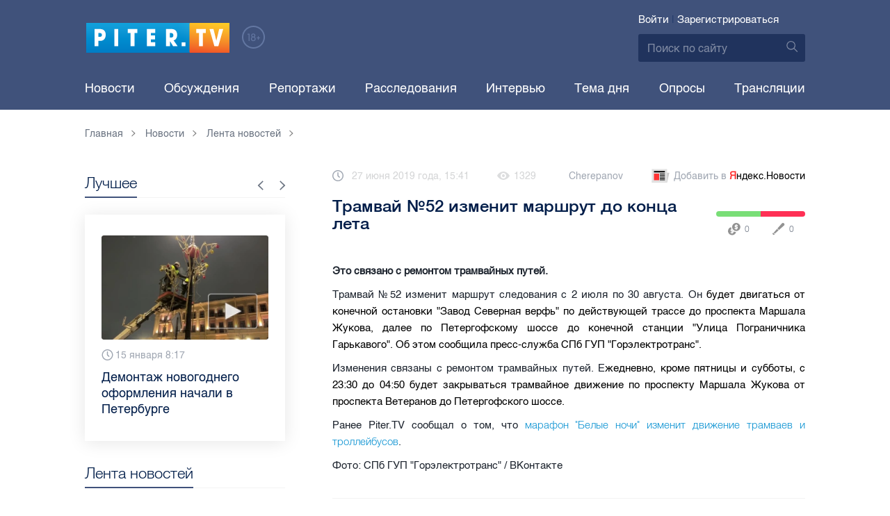

--- FILE ---
content_type: text/html; charset=UTF-8
request_url: https://piter.tv/event/Tramvaj_52_do_konca_leta_izmenit_marshrut_sledovaniya/
body_size: 12117
content:





<!DOCTYPE html>
<html lang="ru">
<head>
	<meta charset="utf-8">
	<meta http-equiv="X-UA-Compatible" content="IE=edge">
	<meta property="og:site_name" content="PITER TV">
	<meta name="viewport" content="width=device-width, initial-scale=1, maximum-scale=1, minimal-ui">
	<meta name="imagetoolbar" content="no">
	<meta name="msthemecompatible" content="no">
	<meta name="cleartype" content="on">
	<meta name="HandheldFriendly" content="True">
	<meta name="format-detection" content="telephone=no">
	<meta name="format-detection" content="address=no">
	<meta name="google" value="notranslate">
	<meta name="theme-color" content="#ffffff">
	<meta name="mobile-web-app-capable" content="yes">
	<meta name="yandex-verification" content="1cc0f06881696cf5" />
	<meta name="description" content="Это связано с ремонтом трамвайных путей." />
	<meta name="keywords" content="ремонт, трамвай, транспорт" />
	<link rel="canonical" href="https://piter.tv/event/Tramvaj_52_do_konca_leta_izmenit_marshrut_sledovaniya/"/>
<meta property="og:title" content="Трамвай №52 изменит маршрут до конца лета" />

<meta property="og:url" content="https://piter.tv/event/Tramvaj_52_do_konca_leta_izmenit_marshrut_sledovaniya/" />

<meta property="og:image" content="http://static.piter.tv/img/news_default_small.png" />

<meta property="og:image:secure_url" content="https://static.piter.tv/img/news_default_small.png" />

<meta property="og:description" content="Это связано с ремонтом трамвайных путей." />

<meta property="ya:ovs:content_id" content="https://piter.tv/event/Tramvaj_52_do_konca_leta_izmenit_marshrut_sledovaniya/" />

<meta property="ya:ovs:category" content="Новости СПб,Лента новостей" />

<meta property="og:type" content="article" />


	<title>Трамвай №52 изменит маршрут до конца лета</title>

	<link href="https://static.piter.tv/ptv2/assets/styles/app.min_6468.css" rel="stylesheet">
	

	<link rel="preload" href="https://static.piter.tv/ptv2/assets/fonts/subset-HelveticaRegular-Regular.woff2" as="font" crossorigin="anonymous" />
	<link rel="preload" href="https://static.piter.tv/ptv2/assets/fonts/hinted-subset-HelveticaLight-Regular.woff2" as="font" crossorigin="anonymous" />
	<link rel="preload" href="https://static.piter.tv/ptv2/assets/fonts/hinted-subset-HelveticaNeue-Medium.woff2" as="font" crossorigin="anonymous" />


	<link rel="alternate" type="application/rss+xml" title="RSS" href="https://piter.tv/rss/" />
	<link rel="shortcut icon" href="https://piter.tv/favicon_piter.ico" type="image/x-icon" />
	<link rel="icon" href="https://piter.tv/favicon_piter.ico" type="image/x-icon" />

	<script type="text/javascript">
        window.CKEDITOR_BASEPATH = 'https://static.piter.tv/libs/ckeditor/';
        window.staticServer = 'https://static1.piter.tv';
		window.delayInitialization = [];
        window.scriptsLoaded = [];

        window.awaitImport = async function(scripts) {
            if (scripts.length) {
                let promise = new Promise(function (resolve, reject) {
                    resolve(1);
				});
                for (var i = 0; i < scripts.length; i++) {
                    const scriptPath = scripts[i];
                    if (scriptsLoaded.indexOf(scriptPath) !== -1) {
                        continue;
					}
                    scriptsLoaded.push(scriptPath);

                    promise = promise.then(function(result) {
                        return new Promise(function (resolve, reject) {
                            const script = document.createElement('script');
                            script.src = scriptPath;

                            let loaded = false;
                            script.onload = script.onerror = function() {
                                if ( ! loaded) {
                                    loaded = true;
                                    resolve(1);
                                }
                            };
                            script.onreadystatechange = function() {
                                var self = this;
                                if (this.readyState == "complete" || this.readyState == "loaded") {
                                    setTimeout(function() {
                                        self.onload();
                                    }, 0);
                                }
                            };

                            document.body.appendChild(script);
						})
					});
                }

                let result = await promise;
            }
        };
	</script>

	<script type="text/javascript">new Image().src = "//counter.yadro.ru/hit?r" + escape(document.referrer) + ((typeof(screen)=="undefined")?"" : ";s"+screen.width+"*"+screen.height+"*" + (screen.colorDepth?screen.colorDepth:screen.pixelDepth)) + ";u"+escape(document.URL) +  ";" +Math.random();</script>
	<script type="text/javascript" src="//www.gstatic.com/firebasejs/3.6.8/firebase.js"></script>

	
<script>
	window.userSubscriptionInfo = {isLogged : 0, isGranted : 0, isSubscribedNews : 0, isSubscribedComments : 0, isSubscribedProject : 0}
</script>


	<script>window.yaContextCb = window.yaContextCb || []</script>
	<script src="https://yandex.ru/ads/system/context.js" async></script>
</head>

<body class="page page_article" itemscope itemtype="http://schema.org/NewsArticle">




<header class="header">
	<div class="header__top">
		<div class="header__in">
			<div class="header__logo-w">
				<a href="https://piter.tv" class="header__logo logo">
					<img src="https://static.piter.tv/ptv2/assets/images/general/logo.png?1" alt="Piter.tv" />
				</a>
				<img class="header__18plus" src="https://static.piter.tv/ptv2/assets/images/general/18ptv.png" alt="18+" />
			</div>
			

			<div class="header__control">
				
<div class="header__auth">
	<svg class="header__auth-icon"><use xlink:href="https://piter.tv/static/ptv2/assets/images/icon.svg#icon_auth-icon"></use></svg>
	<a href="https://piter.tv/login/" onclick="sendRequest('',{'action':'fe_login_form'});return false;" class="header__auth-link header__auth-link_enter">Войти</a>
	<span class="header__auth-sep">|</span>
	<a href="#" onclick="sendRequest('',{'action':'registration','ajax':1}); return false;" class="header__auth-link header__auth-link_reg">Зарегистрироваться</a>
</div>

				<div class="search-form header__search">
					<form action="https://piter.tv/search_result/" method="get" class="search-form__w">
						<input type="text" value="" placeholder="Поиск по сайту" name="query" class="search-form__input" />
						<button type="submit" class="search-form__submit">
							<svg class="search-form__submit-icon"><use xlink:href="https://piter.tv/static/ptv2/assets/images/icon.svg#icon_search-icon"></use></svg>
						</button>
					</form>
				</div>
			</div>
		</div>
	</div>
	<div class="header__body">
		<div class="header__in">
			<nav class="header__nav nav nav_main">
				<ul id="main-nav" class="nav__list initial">
					
<li class="nav__item ">
	<a href="https://piter.tv/news/60/" title="Новости" class="nav__link">Новости</a>
</li>

					
<li class="nav__item first">
	<a href="https://piter.tv/forum/" title="Обсуждение актуальных событий" class="nav__link">Обсуждения</a>
</li>

					
<li class="nav__item ">
	<a href="https://piter.tv/news/3873/" title="Репортажи" class="nav__link">Репортажи</a>
</li>

					
<li class="nav__item ">
	<a href="https://piter.tv/channel/668/" title="Расследования" class="nav__link">Расследования</a>
</li>

					
<li class="nav__item ">
	<a href="https://piter.tv/news/3741/" title="Интервью" class="nav__link">Интервью</a>
</li>

					
<li class="nav__item ">
	<a href="https://piter.tv/news/3874/" title="Тема дня" class="nav__link">Тема дня</a>
</li>

					
<li class="nav__item first">
	<a href="https://piter.tv/polls/" title="Архив опросов посетителей" class="nav__link">Опросы</a>
</li>

					
<li class="nav__item first">
	<a href="https://piter.tv/conference_catalog/" title="Прямые трансляции на канале ПитерТВ" class="nav__link">Трансляции</a>
</li>

					<li data-width="10" class="nav__item nav__item_more">
						<a class="nav__link">Еще
							<svg class="nav__more-icon"><use xlink:href="https://piter.tv/static/ptv2/assets/images/icon.svg#icon_arrow-down"></use></svg>
						</a>
						<ul></ul>
					</li>
				</ul>
			</nav>
		</div>
	</div>
</header>



<main class="main" role="main">
	




    <div class="main__in">
        <div class="main__breadcrumbs">
            
	<div class="breadcrumbs">
		<ol itemscope="" itemtype="http://schema.org/BreadcrumbList" class="breadcrumbs__list">
			<li itemprop="itemListElement" itemscope="" itemtype="http://schema.org/ListItem" class="breadcrumbs__item">
				<a itemscope="" itemtype="http://schema.org/Thing" itemprop="item" href="https://piter.tv" class="breadcrumbs__link">
					<span itemprop="name">Главная</span><svg class="breadcrumbs__icon"><use xlink:href="https://piter.tv/static/ptv2/assets/images/icon.svg#icon_arrow-right"></use></svg>
				</a>
				<meta itemprop="position" content="1" />
			</li>


	<li itemprop="itemListElement" itemscope="" itemtype="http://schema.org/ListItem" class="breadcrumbs__item breadcrumbs__item_hide">
		<a itemscope="" itemtype="http://schema.org/Thing" itemprop="item" href="https://piter.tv/news/"	class="breadcrumbs__link">
			<span itemprop="name">Новости</span><svg class="breadcrumbs__icon"><use xlink:href="https://piter.tv/static/ptv2/assets/images/icon.svg#icon_arrow-right"></use></svg>
		</a>
		<meta itemprop="position" content="2" />
	</li>

	<li itemprop="itemListElement" itemscope="" itemtype="http://schema.org/ListItem" class="breadcrumbs__item breadcrumbs__item_hide">
		<a itemscope="" itemtype="http://schema.org/Thing" itemprop="item" href="https://piter.tv/news/60/"	class="breadcrumbs__link">
			<span itemprop="name">Лента новостей</span><svg class="breadcrumbs__icon"><use xlink:href="https://piter.tv/static/ptv2/assets/images/icon.svg#icon_arrow-right"></use></svg>
		</a>
		<meta itemprop="position" content="3" />
	</li>

		</ol>
	</div>

        </div>
        <div class="main__w main__w_3 main__w_3_has_topnews">
            <div class="content main__content main__content_middle main__content">
                <div id="articles-loading-container" class="articles-loading-container">
                    <article id="articlefull" class="article" data-next-article-url="/event/V_Gosdume_predlozhili_uprazdnit_neskolko_platezhnih_kvitancij_i_vvesti_edinij_dokument_na_oplatu_ZhKH_/" data-essence-id="44" data-entity-id="249617">
						
                        

                        <div class="article__meta">
                            <div class="article__date">
                                <svg class="article__date-icon"><use xlink:href="https://piter.tv/static/ptv2/assets/images/icon.svg#icon_date-icon"></use></svg>27 июня 2019 года, 15:41
                            </div>
                            <div class="article__views" title="просмотров">
                                <svg class="article__views-icon"><use xlink:href="https://piter.tv/static/ptv2/assets/images/icon.svg#icon_views-icon"></use></svg>1329
                            </div>
                            <a href="https://piter.tv/user/Cherepanov/" class="article__author">Cherepanov</a>

                            
                            
<a href="https://yandex.ru/news/?favid=18694" target="_blank" rel="nofollow" class="article__yandex_news"><svg class="article__yandex_news-icon"><use xlink:href="https://piter.tv/static/ptv2/assets/images/icon.svg#icon_yandex-news"></use></svg>Добавить в <span>Я</span><span>ндекс.Новости</span></a>

                        </div>

                        <header class="article__header">
                            <h1 class="article__title">Трамвай №52 изменит маршрут до конца лета</h1>
                            
	<div class="article__rating" id="rc_44_249617" title="Рейтинг: 0. Голосов: 0" data-share-pos="50" data-share-neg="50">
		<div class="article__rating-bar">
			<div class="article__rating-bar-line article__rating-bar-line__positive" style="width: 50%;"></div>
			<div class="article__rating-bar-line article__rating-bar-line__negative" style="width: 50%;"></div>
		</div>
		<a href="#" class="article__rating-button article__rating-plus" title="Нравится" onclick="sendRequest('',{'action':'entity_rater','opinion':'1','ajax':'1','essence_id':'44','entity_id':'249617'}); return false;"><svg class="article__rating-icon"><use xlink:href="https://piter.tv/static/ptv2/assets/images/icon.svg#icon_rating-plus"></use></svg>0</a>
		<a href="#" class="article__rating-button article__rating-minus" title="Не нравится" onclick="sendRequest('',{'action':'entity_rater','opinion':'0','ajax':'1','essence_id':'44','entity_id':'249617'}); return false;"><svg class="article__rating-icon"><use xlink:href="https://piter.tv/static/ptv2/assets/images/icon.svg#icon_rating-minus"></use></svg>0</a>
	</div>

                        </header>


                        <div class="article__entry article-full">
                            <p><strong itemprop="headline description">Это связано с ремонтом трамвайных путей.</strong></p>
                            <div itemprop="articleBody" id="articleBody" class="js-mediator-article">
                                <p style="text-align: justify;">Трамвай №52 изменит маршрут следования&nbsp;с 2 июля по 30 августа. Он&nbsp;<span style="color: black;">будет двигаться от конечной остановки &quot;Завод Северная верфь&quot;&nbsp;по действующей трассе до проспекта Маршала Жукова, далее по Петергофскому шоссе до конечной станции &quot;Улица Пограничника Гарькавого&quot;. Об этом сообщила&nbsp;пресс-служба&nbsp;СПб ГУП &quot;Горэлектротранс&quot;.</span></p>

<p style="text-align: justify;">Изменения связаны&nbsp;с ремонтом трамвайных путей. Е<span style="color: black;">жедневно, кроме пятницы и субботы, с 23:30 до 04:50 будет закрываться трамвайное движение по проспекту Маршала Жукова от проспекта Ветеранов до Петергофского шоссе.&nbsp;</span></p>

<p style="text-align: justify;">Ранее Piter.TV сообщал о том, что&nbsp;<a href="https://piter.tv/event/Marafon_Belie_nochi_izmenit_dvizhenie_tramvaev_i_trollejbusov/">марафон &quot;Белые ночи&quot; изменит движение трамваев и троллейбусов</a>.</p>

<p style="text-align: justify;">Фото:&nbsp;СПб ГУП &quot;Горэлектротранс&quot; / ВКонтакте</p>

                            </div>
                        </div>
                        <div class="article__bottom">
                            <div class="article__bottom__row">
                                <span class="article__bottom-title">Теги:</span>
                                <span itemprop="keywords"><a class="article__tags" href='/search_result/?query=%D1%80%D0%B5%D0%BC%D0%BE%D0%BD%D1%82'>ремонт</a>, <a class="article__tags" href='/search_result/?query=%D1%82%D1%80%D0%B0%D0%BC%D0%B2%D0%B0%D0%B9'>трамвай</a>, <a class="article__tags" href='/search_result/?query=%D1%82%D1%80%D0%B0%D0%BD%D1%81%D0%BF%D0%BE%D1%80%D1%82'>транспорт</a></span>
                            </div>
                            
	<div class="article__bottom__row">
		<span class="article__bottom-title">Категории:</span>
	<a class="article__tags" href="https://piter.tv/news/60/" title="Лента новостей">Лента новостей</a>,

	<a class="article__tags" href="https://piter.tv/news/novosti_spb/" title="Новости СПб">Новости СПб</a>,

	</div>

                        </div>
						
                        
<div id="comment_container_44_249617" class="__comments__meta" data-essence-id="44" data-entity-id="249617" style="margin-top: 10px;">
    
<div id="comment_content_44_249617" class="comments article__comments">
    <header class="comments__header">
        <h3 class="comments__title title title_side">Обсуждение ( <span class="__comments_counter_total">0</span> ) 
<a class="latest-news__all-news" href="/forum/44-249617/">Посмотреть все</a>
</h3>
        
    <input type="button" class="button button_form" onclick='sendRequest("",{"ajax":1,"action":"comment_control","essence_id":44,"entity_id":249617,"entity_url":"https:\/\/piter.tv\/event\/Tramvaj_52_do_konca_leta_izmenit_marshrut_sledovaniya\/","mod":"get_creation_form","per_page":10,"image_size":"icon"});return false;' value="Добавить комментарий" />

    </header>

    <!-- place for comment form -->

    
    
    
</div>


    <div class="comments__new __comments__new_items_block">
        <div class="comments__new-items-w">
            <div class="comments__new-items">Новые комментарии</div>
        </div>
        <div class="__items"></div>
    </div>
</div>

                    </article>
                </div>
            </div>
            <aside class="sidebar main__sidebar main__sidebar main__sidebar_first">
                
    <div class="best sidebar__best sidebar__row">
        <header class="best__header sidebar__header">
            <h2 class="best__title title title_side">Лучшее</h2>
            <div class="best__nav">
                <button class="best__prev"><svg class="best__prev-icon"><use xlink:href="https://piter.tv/static/ptv2/assets/images/icon.svg#icon_arrow-right"></use></svg></button>
                <button class="best__next"><svg class="best__next-icon"><use xlink:href="https://piter.tv/static/ptv2/assets/images/icon.svg#icon_arrow-right"></use></svg></button>
            </div>
        </header>
        <ul class="best__list best__list-slider">
            
    <li class="best__item">
        <a href="https://piter.tv/event/den_studenta_spb/" class="best__link">
            <div class="best__image">
                
<span class="previewCarouselBlock"  sources='[]' style='' >
    <img class="__firstPreview lazyload" src="https://static.piter.tv/img/news_default_small.png" width="304" height="190"  data-src="https://static2.piter.tv/images/news_photos/0rvgRHQXPauU2eh02avLU5Y9zbHYMDfi.webp" alt="Рассказываем, куда могут пойти петербургские студенты в свой праздник" title="Рассказываем, куда могут пойти петербургские студенты в свой праздник" />
    <noscript><img width="304" height="190" src="https://static3.piter.tv/images/news_photos/0rvgRHQXPauU2eh02avLU5Y9zbHYMDfi.webp" alt="Рассказываем, куда могут пойти петербургские студенты в свой праздник" title="Рассказываем, куда могут пойти петербургские студенты в свой праздник" /></noscript>
</span>

            </div>
            <div class="best__w">
                <div class="best__meta">
                    <div class="best__date"><svg class="best__date-icon"><use xlink:href="https://piter.tv/static/ptv2/assets/images/icon.svg#icon_date-icon"></use></svg>16 января 12:53</div>
                </div>
                <div class="best__item-title">Рассказываем, куда могут пойти петербургские студенты в свой праздник</div>
            </div>
        </a>
    </li>

    <li class="best__item">
        <a href="https://piter.tv/event/demontazh_novogodnego_oformleniya_spb/" class="best__link">
            <div class="best__image">
                
<span class="previewCarouselBlock"  sources='[]' style='' >
    <img class="__firstPreview lazyload" src="https://static.piter.tv/img/news_default_small.png" width="304" height="190"  data-src="https://static2.piter.tv/images/previews/2qy6pFzjLhleGXbzCC25NC1KFXld544K.webp" alt="Демонтаж новогоднего оформления начали в Петербурге" title="Демонтаж новогоднего оформления начали в Петербурге" />
    <noscript><img width="304" height="190" src="https://static2.piter.tv/images/previews/2qy6pFzjLhleGXbzCC25NC1KFXld544K.webp" alt="Демонтаж новогоднего оформления начали в Петербурге" title="Демонтаж новогоднего оформления начали в Петербурге" /></noscript>
</span>

            </div>
            <div class="best__w">
                <div class="best__meta">
                    <div class="best__date"><svg class="best__date-icon"><use xlink:href="https://piter.tv/static/ptv2/assets/images/icon.svg#icon_date-icon"></use></svg>15 января 8:17</div>
                </div>
                <div class="best__item-title">Демонтаж новогоднего оформления начали в Петербурге</div>
            </div>
        </a>
    </li>

    <li class="best__item">
        <a href="https://piter.tv/event/ledovoe_shou_averbuha_buratino/" class="best__link">
            <div class="best__image">
                
<span class="previewCarouselBlock"  sources='[]' style='' >
    <img class="__firstPreview lazyload" src="https://static.piter.tv/img/news_default_small.png" width="304" height="190"  data-src="https://static3.piter.tv/images/news_photos/fSzz6wuMfj33J5X2EnytkiIURHBURfKP.webp" alt="Илья Авербух – о благотворительности и изоляции фигуристов" title="Илья Авербух – о благотворительности и изоляции фигуристов" />
    <noscript><img width="304" height="190" src="https://static2.piter.tv/images/news_photos/fSzz6wuMfj33J5X2EnytkiIURHBURfKP.webp" alt="Илья Авербух – о благотворительности и изоляции фигуристов" title="Илья Авербух – о благотворительности и изоляции фигуристов" /></noscript>
</span>

            </div>
            <div class="best__w">
                <div class="best__meta">
                    <div class="best__date"><svg class="best__date-icon"><use xlink:href="https://piter.tv/static/ptv2/assets/images/icon.svg#icon_date-icon"></use></svg>14 января 11:27</div>
                </div>
                <div class="best__item-title">Илья Авербух – о благотворительности и изоляции фигуристов</div>
            </div>
        </a>
    </li>

    <li class="best__item">
        <a href="https://piter.tv/event/pro_larisu_dolinu_neveroyatnie_priklyucheniya_shurika_larisa_dolina/" class="best__link">
            <div class="best__image">
                
<span class="previewCarouselBlock"  sources='[]' style='' >
    <img class="__firstPreview lazyload" src="https://static.piter.tv/img/news_default_small.png" width="304" height="190"  data-src="https://static3.piter.tv/images/news_photos/fpquO3ig5ViDzP6dzFuH2Tlyi2Pm3jIl.webp" alt="Лариса Долина: &quot;Никогда нельзя отчаиваться, когда идёт чёрная полоса&quot;" title="Лариса Долина: &quot;Никогда нельзя отчаиваться, когда идёт чёрная полоса&quot;" />
    <noscript><img width="304" height="190" src="https://static1.piter.tv/images/news_photos/fpquO3ig5ViDzP6dzFuH2Tlyi2Pm3jIl.webp" alt="Лариса Долина: &quot;Никогда нельзя отчаиваться, когда идёт чёрная полоса&quot;" title="Лариса Долина: &quot;Никогда нельзя отчаиваться, когда идёт чёрная полоса&quot;" /></noscript>
</span>

            </div>
            <div class="best__w">
                <div class="best__meta">
                    <div class="best__date"><svg class="best__date-icon"><use xlink:href="https://piter.tv/static/ptv2/assets/images/icon.svg#icon_date-icon"></use></svg>19 декабря 2025 года 11:49</div>
                </div>
                <div class="best__item-title">Лариса Долина: &quot;Никогда нельзя отчаиваться, когда идёт чёрная полоса&quot;</div>
            </div>
        </a>
    </li>

    <li class="best__item">
        <a href="https://piter.tv/event/V_Peterburge_proshel_biznes_zavtrak_dlya_predprinimatelej_/" class="best__link">
            <div class="best__image">
                
<span class="previewCarouselBlock"  sources='[]' style='' >
    <img class="__firstPreview lazyload" src="https://static.piter.tv/img/news_default_small.png" width="304" height="190"  data-src="https://static1.piter.tv/images/previews/CJmuQPfzcm3MYxeFKU8O2Ezl8HCeaubc.webp" alt="В Петербурге прошел бизнес-завтрак для предпринимателей  " title="В Петербурге прошел бизнес-завтрак для предпринимателей  " />
    <noscript><img width="304" height="190" src="https://static1.piter.tv/images/previews/CJmuQPfzcm3MYxeFKU8O2Ezl8HCeaubc.webp" alt="В Петербурге прошел бизнес-завтрак для предпринимателей  " title="В Петербурге прошел бизнес-завтрак для предпринимателей  " /></noscript>
</span>

            </div>
            <div class="best__w">
                <div class="best__meta">
                    <div class="best__date"><svg class="best__date-icon"><use xlink:href="https://piter.tv/static/ptv2/assets/images/icon.svg#icon_date-icon"></use></svg>14 января 19:06</div>
                </div>
                <div class="best__item-title">В Петербурге прошел бизнес-завтрак для предпринимателей  </div>
            </div>
        </a>
    </li>

    <li class="best__item">
        <a href="https://piter.tv/event/belij_spisok_sajtov_v_rossii/" class="best__link">
            <div class="best__image">
                
<span class="previewCarouselBlock"  sources='[]' style='' >
    <img class="__firstPreview lazyload" src="https://static.piter.tv/img/news_default_small.png" width="304" height="190"  data-src="https://static1.piter.tv/images/news_photos/nt0mw3B0uQ1igi7DQ4n5TEWxnE2HlXTu.webp" alt="&quot;Белый список&quot;: какие сервисы остаются доступными при ограничениях мобильного интернета в России" title="&quot;Белый список&quot;: какие сервисы остаются доступными при ограничениях мобильного интернета в России" />
    <noscript><img width="304" height="190" src="https://static1.piter.tv/images/news_photos/nt0mw3B0uQ1igi7DQ4n5TEWxnE2HlXTu.webp" alt="&quot;Белый список&quot;: какие сервисы остаются доступными при ограничениях мобильного интернета в России" title="&quot;Белый список&quot;: какие сервисы остаются доступными при ограничениях мобильного интернета в России" /></noscript>
</span>

            </div>
            <div class="best__w">
                <div class="best__meta">
                    <div class="best__date"><svg class="best__date-icon"><use xlink:href="https://piter.tv/static/ptv2/assets/images/icon.svg#icon_date-icon"></use></svg>16 декабря 2025 года 11:03</div>
                </div>
                <div class="best__item-title">&quot;Белый список&quot;: какие сервисы остаются доступными при ограничениях мобильного интернета в России</div>
            </div>
        </a>
    </li>

    <li class="best__item">
        <a href="https://piter.tv/event/katki_v_spb/" class="best__link">
            <div class="best__image">
                
<span class="previewCarouselBlock"  sources='[]' style='' >
    <img class="__firstPreview lazyload" src="https://static.piter.tv/img/news_default_small.png" width="304" height="190"  data-src="https://static2.piter.tv/images/news_photos/2VpVSoxtwobuiYwEdpqkCPUCxik7NMu5.webp" alt="Где в Петербурге можно покататься на коньках" title="Где в Петербурге можно покататься на коньках" />
    <noscript><img width="304" height="190" src="https://static3.piter.tv/images/news_photos/2VpVSoxtwobuiYwEdpqkCPUCxik7NMu5.webp" alt="Где в Петербурге можно покататься на коньках" title="Где в Петербурге можно покататься на коньках" /></noscript>
</span>

            </div>
            <div class="best__w">
                <div class="best__meta">
                    <div class="best__date"><svg class="best__date-icon"><use xlink:href="https://piter.tv/static/ptv2/assets/images/icon.svg#icon_date-icon"></use></svg>15 декабря 2025 года 16:37</div>
                </div>
                <div class="best__item-title">Где в Петербурге можно покататься на коньках</div>
            </div>
        </a>
    </li>

    <li class="best__item">
        <a href="https://piter.tv/event/iskusstvennaya_ili_zhivaya_elka/" class="best__link">
            <div class="best__image">
                
<span class="previewCarouselBlock"  sources='[]' style='' >
    <img class="__firstPreview lazyload" src="https://static.piter.tv/img/news_default_small.png" width="304" height="190"  data-src="https://static2.piter.tv/images/news_photos/J9SdhGRHCHIl5d5dz67jJbwphSxDFgOT.webp" alt="Экологичный Новый год: выбираем ёлку без вреда природе" title="Экологичный Новый год: выбираем ёлку без вреда природе" />
    <noscript><img width="304" height="190" src="https://static2.piter.tv/images/news_photos/J9SdhGRHCHIl5d5dz67jJbwphSxDFgOT.webp" alt="Экологичный Новый год: выбираем ёлку без вреда природе" title="Экологичный Новый год: выбираем ёлку без вреда природе" /></noscript>
</span>

            </div>
            <div class="best__w">
                <div class="best__meta">
                    <div class="best__date"><svg class="best__date-icon"><use xlink:href="https://piter.tv/static/ptv2/assets/images/icon.svg#icon_date-icon"></use></svg>11 декабря 2025 года 12:04</div>
                </div>
                <div class="best__item-title">Экологичный Новый год: выбираем ёлку без вреда природе</div>
            </div>
        </a>
    </li>

        </ul>
    </div>

				
                
	<div class="sidefeed latest-news latest-news_side sidebar__feed sidebar__row">
		<header class="sidefeed__header sidebar__header">
			<h2 class="sidefeed__title title title_side">Лента новостей</h2><a href="https://piter.tv/news/60/" class="sidefeed__all-news"><svg
				class="sidefeed__all-icon"><use xlink:href="https://piter.tv/static/ptv2/assets/images/icon.svg#icon_arrow-right"></use></svg>Все новости</a>
		</header>
		<ul class="sidefeed__list latest-news__list">
			
	<li class="sidefeed__item latest-news__item latest-news__item__">
		<div class="latest-news__meta">
			<div class="latest-news__date">18:25</div>
			<div class="latest-news__video-w"></div>
		</div><a href="https://piter.tv/event/Razvalini_u_Primorskoj_vozmutili_spikera_parlamenta_Peterburga/" class="latest-news__news-title" title="Развалины у Приморской возмутили спикера парламента Петербурга">Развалины у Приморской возмутили спикера парламента Петербурга</a>
	</li>

	<li class="sidefeed__item latest-news__item latest-news__item__">
		<div class="latest-news__meta">
			<div class="latest-news__date">17:12</div>
			<div class="latest-news__video-w"></div>
		</div><a href="https://piter.tv/event/avtobusi_iz_spb_v_Belorusiyu_/" class="latest-news__news-title" title="Из Петербурга в Белоруссию запустят два новых автобуса">Из Петербурга в Белоруссию запустят два новых автобуса</a>
	</li>

	<li class="sidefeed__item latest-news__item latest-news__item__">
		<div class="latest-news__meta">
			<div class="latest-news__date">17:05</div>
			<div class="latest-news__video-w">
<a href="https://piter.tv/event/_Super_anshlag_Zaharova_o_tom_kak_proshla_press_konferenciya_MID_RF/" class="latest-news__video"></a>
</div>
		</div><a href="https://piter.tv/event/_Super_anshlag_Zaharova_o_tom_kak_proshla_press_konferenciya_MID_RF/" class="latest-news__news-title" title="&quot;Супер-аншлаг&quot;. Захарова о том, как прошла пресс-конференция МИД РФ">&quot;Супер-аншлаг&quot;. Захарова о том, как прошла пресс-конференция МИД РФ</a>
	</li>

	<li class="sidefeed__item latest-news__item latest-news__item__">
		<div class="latest-news__meta">
			<div class="latest-news__date">17:04</div>
			<div class="latest-news__video-w"></div>
		</div><a href="https://piter.tv/event/napadenie_na_dibenko_v_spb_sud/" class="latest-news__news-title" title="Перед судом предстанет мужчина, ударивший оппонента ножом на Дыбенко">Перед судом предстанет мужчина, ударивший оппонента ножом на Дыбенко</a>
	</li>

	<li class="sidefeed__item latest-news__item latest-news__item__">
		<div class="latest-news__meta">
			<div class="latest-news__date">16:59</div>
			<div class="latest-news__video-w"></div>
		</div><a href="https://piter.tv/event/Migrant_sluchajno_amputiroval_sebe_nogu_vo_vremya_rabot/" class="latest-news__news-title" title="Мигрант случайно ампутировал себе ногу во время работ в Петербурге">Мигрант случайно ампутировал себе ногу во время работ в Петербурге</a>
	</li>

	<li class="sidefeed__item latest-news__item latest-news__item__">
		<div class="latest-news__meta">
			<div class="latest-news__date">16:55</div>
			<div class="latest-news__video-w"></div>
		</div><a href="https://piter.tv/event/Vpervie_za_sto_let_v_Kanade_razrabotali_model_dejstvij_na_sluchaj_napadeniya_SShA/" class="latest-news__news-title" title="Впервые за сто лет в Канаде разработали модель действий на случай нападения США">Впервые за сто лет в Канаде разработали модель действий на случай нападения США</a>
	</li>

	<li class="sidefeed__item latest-news__item latest-news__item__">
		<div class="latest-news__meta">
			<div class="latest-news__date">16:52</div>
			<div class="latest-news__video-w">
<a href="https://piter.tv/event/avtoprobeg_v_krasnogvardejskom_rajone/" class="latest-news__video"></a>
</div>
		</div><a href="https://piter.tv/event/avtoprobeg_v_krasnogvardejskom_rajone/" class="latest-news__news-title" title="На трассе &quot;Ржевский коридор&quot; прошел памятный автопробег &quot;Искра памяти&quot;">На трассе &quot;Ржевский коридор&quot; прошел памятный автопробег &quot;Искра памяти&quot;</a>
	</li>

	<li class="sidefeed__item latest-news__item latest-news__item__">
		<div class="latest-news__meta">
			<div class="latest-news__date">16:41</div>
			<div class="latest-news__video-w"></div>
		</div><a href="https://piter.tv/event/Dmitriev_v_ES_namereni_ispolzovat_torgovuyu_bazuku_dlya_gordosti_Bajdena/" class="latest-news__news-title" title="Дмитриев: в ЕС намерены использовать &quot;торговую базуку&quot; для гордости Байдена">Дмитриев: в ЕС намерены использовать &quot;торговую базуку&quot; для гордости Байдена</a>
	</li>

	<li class="sidefeed__item latest-news__item latest-news__item__">
		<div class="latest-news__meta">
			<div class="latest-news__date">16:30</div>
			<div class="latest-news__video-w"></div>
		</div><a href="https://piter.tv/event/prichini_smerti_Lenina_mnenie_istorika/" class="latest-news__news-title" title="Историк перечислил возможные причины смерти Ленина ">Историк перечислил возможные причины смерти Ленина </a>
	</li>

	<li class="sidefeed__item latest-news__item latest-news__item__">
		<div class="latest-news__meta">
			<div class="latest-news__date">16:27</div>
			<div class="latest-news__video-w"></div>
		</div><a href="https://piter.tv/event/Bivshij_dohodnij_dom_Imperatorskogo_chelovekolyubivogo_obschestva_priznali_pamyatnikom/" class="latest-news__news-title" title="Бывший доходный дом Императорского человеколюбивого общества в Петербурге признан памятником">Бывший доходный дом Императорского человеколюбивого общества в Петербурге признан памятником</a>
	</li>

			
		</ul>
	</div>

                
            </aside>
            <aside class="sidebar main__sidebar main__sidebar main__sidebar_second main__sidebar_has_topnews">
                
                
    <div class="related sidebar__row sidebar__related_sec">
        <header class="related__header sidebar__header">
            <h2 class="related__title title title_side">Интересное</h2>
        </header>
        <ul class="related__list">
            
    <li class="related__item">
        <article class="news-article news-article_side">
            <a href="https://piter.tv/event/Universitetskuyu_naberezhnuyu_i_Srednij_prospekt_V_O_otremontiruyut_v_2026_godu/" title="Университетскую набережную и Средний проспект В.О. отремонтируют в 2026 году" class="news-article__link">
                <div class="news-article__image">
                    
<span class="previewCarouselBlock"  sources='[]' style='' onclick="this.target='_blank';">
    <img class="__firstPreview lazyload" src="https://static.piter.tv/img/news_default_small.png" width="116" height="65"  data-src="https://static2.piter.tv/images/news_photos/SFCcUmWyYF7xofRbiMm1J7PbbNIHiFdt.webp" alt="Университетскую набережную и Средний проспект В.О. ..." title="Университетскую набережную и Средний проспект В.О. ..." />
    <noscript><img width="116" height="65" src="https://static1.piter.tv/images/news_photos/SFCcUmWyYF7xofRbiMm1J7PbbNIHiFdt.webp" alt="Университетскую набережную и Средний проспект В.О. ..." title="Университетскую набережную и Средний проспект В.О. ..." /></noscript>
</span>

                </div>
                <div class="news-article__w">
                    <div class="news-article__title">Университетскую набережную и Средний проспект В.О. ...</div>
                    <div class="news-article__meta">
                        <div class="news-article__date">Вчера, 16:11</div>
                    </div>
                    <div class="news-article__category">Новости СПб</div>
                </div>
            </a>
        </article>
    </li>

    <li class="related__item">
        <article class="news-article news-article_side">
            <a href="https://piter.tv/event/Civilev_predlozhil_obyazat_gotovit_kurerskij_transport_k_zime/" title="Цивилёв предложил обязать готовить курьерский транспорт к зиме" class="news-article__link">
                <div class="news-article__image">
                    
<span class="previewCarouselBlock"  sources='[]' style='' onclick="this.target='_blank';">
    <img class="__firstPreview lazyload" src="https://static.piter.tv/img/news_default_small.png" width="116" height="65"  data-src="https://static1.piter.tv/images/news_photos/ktdhGDQNX2fOdKwCwUrFlLmDmEV8zExo.webp" alt="Цивилёв предложил обязать готовить курьерский транспорт ..." title="Цивилёв предложил обязать готовить курьерский транспорт ..." />
    <noscript><img width="116" height="65" src="https://static1.piter.tv/images/news_photos/ktdhGDQNX2fOdKwCwUrFlLmDmEV8zExo.webp" alt="Цивилёв предложил обязать готовить курьерский транспорт ..." title="Цивилёв предложил обязать готовить курьерский транспорт ..." /></noscript>
</span>

                </div>
                <div class="news-article__w">
                    <div class="news-article__title">Цивилёв предложил обязать готовить курьерский транспорт ...</div>
                    <div class="news-article__meta">
                        <div class="news-article__date">14 января, 17:32</div>
                    </div>
                    <div class="news-article__category">Новости СПб</div>
                </div>
            </a>
        </article>
    </li>

    <li class="related__item">
        <article class="news-article news-article_side">
            <a href="https://piter.tv/event/V_Peterburge_zapuskayut_vtoroj_sezon_zimnej_navigacii_s_15_yanvarya/" title="В Петербурге запускают второй сезон зимней навигации с 15 января" class="news-article__link">
                <div class="news-article__image">
                    
<span class="previewCarouselBlock"  sources='[]' style='' onclick="this.target='_blank';">
    <img class="__firstPreview lazyload" src="https://static.piter.tv/img/news_default_small.png" width="116" height="65"  data-src="https://static1.piter.tv/images/news_photos/L8rYXpbpQEVqedk4blbzqcfGMhKEC0vv.webp" alt="В Петербурге запускают второй сезон зимней навигации ..." title="В Петербурге запускают второй сезон зимней навигации ..." />
    <noscript><img width="116" height="65" src="https://static3.piter.tv/images/news_photos/L8rYXpbpQEVqedk4blbzqcfGMhKEC0vv.webp" alt="В Петербурге запускают второй сезон зимней навигации ..." title="В Петербурге запускают второй сезон зимней навигации ..." /></noscript>
</span>

                </div>
                <div class="news-article__w">
                    <div class="news-article__title">В Петербурге запускают второй сезон зимней навигации ...</div>
                    <div class="news-article__meta">
                        <div class="news-article__date">13 января, 16:11</div>
                    </div>
                    <div class="news-article__category">Новости СПб</div>
                </div>
            </a>
        </article>
    </li>

        </ul>
    </div>

                
<div id="top_news_container" class="__top_news_container related sidebar__row sidebar__related_sec">
	<ul class="__top_news_list related__list">
        
<li class="__top_news_item_container related__item" data-position="0">
	
<article class="__top_news_item news-article news-article_side" data-_tnuhash="382e811baeb62dc4de202c142500b37d" data-_tnueid="413507">
    <a href="https://russia-1.tv/?nid=413507" title="Сенат США может рассмотреть импичмент Трампа через час после инаугурации Байдена" class="news-article__link">
        <div class="news-article__image">
            
<span class="previewCarouselBlock"  sources='[]' style='' >
    <img class="__firstPreview lazyload" src="https://static.piter.tv/img/news_default_small.png" width="330" height="185"  data-src="https://static3.piter.tv/images/news_photos/hQiQSd0rwreTfrbzQDqHDcPlIJoXP9qs.webp" alt="Сенат США может рассмотреть импичмент Трампа через час после инаугурации Байдена" title="Сенат США может рассмотреть импичмент Трампа через час после инаугурации Байдена" />
    <noscript><img width="330" height="185" src="https://static1.piter.tv/images/news_photos/hQiQSd0rwreTfrbzQDqHDcPlIJoXP9qs.webp" alt="Сенат США может рассмотреть импичмент Трампа через час после инаугурации Байдена" title="Сенат США может рассмотреть импичмент Трампа через час после инаугурации Байдена" /></noscript>
</span>

        </div>
        <div class="news-article__w">
            <div class="news-article__title">Сенат США может рассмотреть импичмент Трампа через час после инаугурации Байдена</div>
            <div class="news-article__meta">
                <div class="news-article__date">15.01.2021, 9:51</div>
            </div>
        </div>
    </a>
</article>

</li>

<li class="__top_news_item_container related__item" data-position="1">
	
<article class="__top_news_item news-article news-article_side" data-_tnuhash="ca0eb4fc7e1a88a5a5259803b5e5fa22" data-_tnueid="643764">
    <a href="https://russia-1.tv/?nid=643764" title="Захарова: высказывания Зеленского повторяют лексику главарей террористов" class="news-article__link">
        <div class="news-article__image">
            
<span class="previewCarouselBlock"  sources='[]' style='' >
    <img class="__firstPreview lazyload" src="https://static.piter.tv/img/news_default_small.png" width="330" height="185"  data-src="https://static2.piter.tv/images/previews/pjNgKRurURFdEGzkQWR61vhVk7X1Gf3x.webp" alt="Захарова: высказывания Зеленского повторяют лексику главарей террористов" title="Захарова: высказывания Зеленского повторяют лексику главарей террористов" />
    <noscript><img width="330" height="185" src="https://static1.piter.tv/images/previews/pjNgKRurURFdEGzkQWR61vhVk7X1Gf3x.webp" alt="Захарова: высказывания Зеленского повторяют лексику главарей террористов" title="Захарова: высказывания Зеленского повторяют лексику главарей террористов" /></noscript>
</span>

        </div>
        <div class="news-article__w">
            <div class="news-article__title">Захарова: высказывания Зеленского повторяют лексику главарей террористов</div>
            <div class="news-article__meta">
                <div class="news-article__date">29.08.2025, 14:45</div>
            </div>
        </div>
    </a>
</article>

</li>

<li class="__top_news_item_container related__item" data-position="2">
	
<article class="__top_news_item news-article news-article_side" data-_tnuhash="2c45080765ccc6f35b2e7ccfd7704439" data-_tnueid="354237">
    <a href="https://russia-1.tv/?nid=354237" title="Стас Михайлов прекратил петь и промок ради рукопожатия Лукашенко" class="news-article__link">
        <div class="news-article__image">
            
<span class="previewCarouselBlock"  sources='["5CC714056eO45a2ogOkEQPHgnF8IfzKv.jpg","kzMhSanbvV7gBYIa4Sq5YinlaUxpiiFG.jpg","yRUgOs8BzOONmC7L4ri4XdetPDD599Xp.jpg","yJDYz6RBe4wNtBcppgjpzKlPFyS8dXHQ.jpg","dq25E5hJGgOTFuhRK0vaIohijQxawjpU.jpg"]' style='' >
    <img class="__firstPreview lazyload" src="https://static.piter.tv/img/news_default_small.png" width="330" height="185"  data-src="https://static2.piter.tv/images/previews/IbNvIxNR0e8nk7LJ6tFXG53OUJBamOGG.jpg" alt="Стас Михайлов прекратил петь и промок ради рукопожатия Лукашенко" title="Стас Михайлов прекратил петь и промок ради рукопожатия Лукашенко" />
    <noscript><img width="330" height="185" src="https://static3.piter.tv/images/previews/IbNvIxNR0e8nk7LJ6tFXG53OUJBamOGG.jpg" alt="Стас Михайлов прекратил петь и промок ради рукопожатия Лукашенко" title="Стас Михайлов прекратил петь и промок ради рукопожатия Лукашенко" /></noscript>
</span>

        </div>
        <div class="news-article__w">
            <div class="news-article__title">Стас Михайлов прекратил петь и промок ради рукопожатия Лукашенко</div>
            <div class="news-article__meta">
                <div class="news-article__date">12.07.2020, 16:40</div>
            </div>
        </div>
    </a>
</article>

</li>

<li class="__top_news_item_container related__item" data-position="3">
	
<article class="__top_news_item news-article news-article_side" data-_tnuhash="b6d84f6782da8e5a07b130df37cf0d31" data-_tnueid="97012">
    <a href="https://russia-1.tv/?nid=97012" title="&quot;Интерны&quot; 12 сезон: на съемках 2 серии Иван Охлобыстин отказывался от еды " class="news-article__link">
        <div class="news-article__image">
            
<span class="previewCarouselBlock"  sources='[]' style='' >
    <img class="__firstPreview lazyload" src="https://static.piter.tv/img/news_default_small.png" width="330" height="185"  data-src="https://static3.piter.tv/images/previews/zndPcJbii4uBlS3e9uuJz8pSWtWhp3nW.jpg" alt="&quot;Интерны&quot; 12 сезон: на съемках 2 серии Иван Охлобыстин отказывался от еды " title="&quot;Интерны&quot; 12 сезон: на съемках 2 серии Иван Охлобыстин отказывался от еды " />
    <noscript><img width="330" height="185" src="https://static1.piter.tv/images/previews/zndPcJbii4uBlS3e9uuJz8pSWtWhp3nW.jpg" alt="&quot;Интерны&quot; 12 сезон: на съемках 2 серии Иван Охлобыстин отказывался от еды " title="&quot;Интерны&quot; 12 сезон: на съемках 2 серии Иван Охлобыстин отказывался от еды " /></noscript>
</span>

        </div>
        <div class="news-article__w">
            <div class="news-article__title">&quot;Интерны&quot; 12 сезон: на съемках 2 серии Иван Охлобыстин отказывался от еды </div>
            <div class="news-article__meta">
                <div class="news-article__date">10.02.2015, 11:21</div>
            </div>
        </div>
    </a>
</article>

</li>

<li class="__top_news_item_container related__item" data-position="4">
	
<article class="__top_news_item news-article news-article_side" data-_tnuhash="36631d1eaf28f62ce61bbf2887f5254a" data-_tnueid="90675">
    <a href="https://russia-1.tv/?nid=90675" title="Появилась первая победительница конкурса &quot;Девушка ХХХХ&quot;!" class="news-article__link">
        <div class="news-article__image">
            
<span class="previewCarouselBlock"  sources='["hJp5puzRw5b5QkNiHpleFNXm7SfFTwyU.jpg","NVzGhHhn7CF9yenIsjRD4QgzQWDIPeGd.jpg","9nhLMSbT3v0mMiem49xKpsgIrcR8Wnnr.jpg"]' style='' >
    <img class="__firstPreview lazyload" src="https://static.piter.tv/img/news_default_small.png" width="330" height="185"  data-src="https://static3.piter.tv/images/previews/rT98pXVu38s9B2YFy144F4ERmqeM5XUO.jpg" alt="Появилась первая победительница конкурса &quot;Девушка ХХХХ&quot;!" title="Появилась первая победительница конкурса &quot;Девушка ХХХХ&quot;!" />
    <noscript><img width="330" height="185" src="https://static2.piter.tv/images/previews/rT98pXVu38s9B2YFy144F4ERmqeM5XUO.jpg" alt="Появилась первая победительница конкурса &quot;Девушка ХХХХ&quot;!" title="Появилась первая победительница конкурса &quot;Девушка ХХХХ&quot;!" /></noscript>
</span>

        </div>
        <div class="news-article__w">
            <div class="news-article__title">Появилась первая победительница конкурса &quot;Девушка ХХХХ&quot;!</div>
            <div class="news-article__meta">
                <div class="news-article__date">04.12.2014, 9:01</div>
            </div>
        </div>
    </a>
</article>

</li>

<li class="__top_news_item_container related__item" data-position="5">
	
<article class="__top_news_item news-article news-article_side" data-_tnuhash="8ecbf6424d430a734b85557339ae2d38" data-_tnueid="657837">
    <a href="https://russia-1.tv/?nid=657837" title="Развалины у Приморской возмутили спикера парламента Петербурга" class="news-article__link">
        <div class="news-article__image">
            
<span class="previewCarouselBlock"  sources='[]' style='' >
    <img class="__firstPreview lazyload" src="https://static.piter.tv/img/news_default_small.png" width="330" height="185"  data-src="https://static3.piter.tv/images/news_photos/zsSUT52Kt4ljN7Lrrwqsq5KBaMsSaKn6.webp" alt="Развалины у Приморской возмутили спикера парламента Петербурга" title="Развалины у Приморской возмутили спикера парламента Петербурга" />
    <noscript><img width="330" height="185" src="https://static3.piter.tv/images/news_photos/zsSUT52Kt4ljN7Lrrwqsq5KBaMsSaKn6.webp" alt="Развалины у Приморской возмутили спикера парламента Петербурга" title="Развалины у Приморской возмутили спикера парламента Петербурга" /></noscript>
</span>

        </div>
        <div class="news-article__w">
            <div class="news-article__title">Развалины у Приморской возмутили спикера парламента Петербурга</div>
            <div class="news-article__meta">
                <div class="news-article__date">Сегодня, 18:25</div>
            </div>
        </div>
    </a>
</article>

</li>

<li class="__top_news_item_container related__item" data-position="6">
	
<article class="__top_news_item news-article news-article_side" data-_tnuhash="c0876edec16e94848e9f6ac5601c8788" data-_tnueid="657532">
    <a href="https://russia-1.tv/?nid=657532" title="Каждая вторая &quot;Докторская&quot; в магазинах Петербурга не прошла проверку" class="news-article__link">
        <div class="news-article__image">
            
<span class="previewCarouselBlock"  sources='[]' style='' >
    <img class="__firstPreview lazyload" src="https://static.piter.tv/img/news_default_small.png" width="330" height="185"  data-src="https://static2.piter.tv/images/news_photos/njTX736XoObb6U0vmoG5Q4hM4UdXaQnm.webp" alt="Каждая вторая &quot;Докторская&quot; в магазинах Петербурга не прошла проверку" title="Каждая вторая &quot;Докторская&quot; в магазинах Петербурга не прошла проверку" />
    <noscript><img width="330" height="185" src="https://static2.piter.tv/images/news_photos/njTX736XoObb6U0vmoG5Q4hM4UdXaQnm.webp" alt="Каждая вторая &quot;Докторская&quot; в магазинах Петербурга не прошла проверку" title="Каждая вторая &quot;Докторская&quot; в магазинах Петербурга не прошла проверку" /></noscript>
</span>

        </div>
        <div class="news-article__w">
            <div class="news-article__title">Каждая вторая &quot;Докторская&quot; в магазинах Петербурга не прошла проверку</div>
            <div class="news-article__meta">
                <div class="news-article__date">19 января, 14:38</div>
            </div>
        </div>
    </a>
</article>

</li>

	</ul>
</div>
<script>
    var topNewsItemPreviewSize = 'ds_large';
    var topNewsItemTemplate = "\r\n<article class=\"__top_news_item news-article news-article_side\">\r\n    <a class=\"news-article__link __t_item_link\">\r\n        <div class=\"news-article__image\">\r\n            <img class=\"__firstPreview __t_item_preview\">\r\n        <\/div>\r\n        <div class=\"news-article__w\">\r\n            <div class=\"news-article__title __t_item_title\"><\/div>\r\n            <div class=\"news-article__meta\">\r\n                <div class=\"news-article__date __t_item_date_short\"><\/div>\r\n            <\/div>\r\n        <\/div>\r\n    <\/a>\r\n<\/article>\r\n";
    var topNewsLinkToExchange = true;
</script>

            </aside>
        </div>
    </div>


</main>

<footer class="footer">
	<div class="footer__top">
		<div class="footer__in footer__in_top">
			<div class="footer__copyright">&copy; Интернет-телевидение «Piter.TV»</div>
			<nav class="footer__nav footer__nav_top nav nav_bottom">
				<ul class="nav__list">
					<li class="nav__item">
						<a href="https://piter.tv/pages/about_us/" class="nav__link" title="Команда проекта PITER TV">О проекте</a>
					</li>
					<li class="nav__item">
						<a href="https://piter.tv/pages/rights_owners/" class="nav__link" title="Владельцам авторских прав">Правообладателям</a>
					</li>
					<li class="nav__item">
						<a href="https://piter.tv/price_list/" class="nav__link">Реклама на сайте</a>
					</li>
				</ul>
			</nav>
		</div>
	</div>
	<div class="footer__body">
		<div class="footer__in footer__in_body">
			<div class="footer__nav-w">
				<nav class="footer__nav nav nav_vert">
					<ul class="nav__list">
						<li class="nav__item">
							<a href="https://piter.tv/news/60/" class="nav__link">Новости</a>
						</li>
						<li class="nav__item">
							<a class="nav__link" href="https://piter.tv/videohosting/" title="Размещенеи видео в интернете">Видеохостинг</a>
						</li>
						<li class="nav__item">
							<a href="https://piter.tv/map_page/" class="nav__link" title="Интерактивная карта города">Новостная карта города</a>
						</li>
					</ul>
				</nav>
				<nav class="footer__nav nav nav_vert">
					<ul class="nav__list">
						<li class="nav__item">
							<a href="https://piter.tv/channels/" class="nav__link">Каналы</a>
						</li>
						<li class="nav__item">
							<a href="https://piter.tv/video_catalog/2224/" class="nav__link">Ваше видео</a>
						</li>
						<li class="nav__item">
							<a class="nav__link" href="https://piter.tv/persons/" title="Ключевые персоны">Лица</a>
						</li>
					</ul>
				</nav>
				<nav class="footer__nav nav nav_vert">
					<ul class="nav__list">
						<li class="nav__item">
							<a href="https://piter.tv/pages/user_agreement/" class="nav__link" title="Правила использования сервиса">Пользовательское соглашение</a>
						</li>
						<li class="nav__item">
							<a href="https://piter.tv/reference_catalog/" class="nav__link">Справочник</a>
						</li>
						<li class="nav__item">
							<a href="https://piter.tv/news/proisshestviya/" class="nav__link">Происшествия</a>
						</li>
					</ul>
				</nav>
			</div>
			<ul class="footer__social social">
				<li class="social__item social__item_vk">
					<a href="https://vk.com/pitertv" target="_blank" class="social__link">
						<svg class="social__icon"><use xlink:href="https://piter.tv/static/ptv2/assets/images/icon.svg#icon_vk-icon"></use></svg>
					</a>
				</li>
				<li class="social__item social__item_inst">
					<a href="https://t.me/piter_tv" target="_blank" class="social__link">
						<svg class="social__icon"><use xlink:href="https://piter.tv/static/ptv2/assets/images/icon.svg#icon_tg-icon"></use></svg>
					</a>
				</li>
			</ul>
		</div>
	</div>
	<div class="footer__bottom">
		<div class="footer__in">
			<p class="footer__cert">Регистрационный номер СМИ ЭЛ № ФС77-77336 от 25.12.2019 зарегистрировано Федеральной службой по надзору в сфере связи, информационных
				технологий и массовых коммуникаций (РОСКОМНАДЗОР). Учредитель ООО "Медиа Платформа" </p>
		</div>
	</div>
	<div class="counters">
		<div class="footer__in">

			<script type="text/javascript">(function (d, w, c) { (w[c] = w[c] || []).push(function() { try { w.yaCounter4881571 = new Ya.Metrika({id:4881571, webvisor:true, clickmap:true, trackLinks:true, accurateTrackBounce:true}); } catch(e) { } }); var n = d.getElementsByTagName("script")[0], s = d.createElement("script"), f = function () { n.parentNode.insertBefore(s, n); }; s.type = "text/javascript"; s.async = true; s.src = (d.location.protocol == "https:" ? "https:" : "http:") + "//mc.yandex.ru/metrika/watch.js"; if (w.opera == "[object Opera]") { d.addEventListener("DOMContentLoaded", f, false); } else { f(); } })(document, window, "yandex_metrika_callbacks");</script><noscript><div><img src="//mc.yandex.ru/watch/4881571" style="position:absolute; left:-9999px;" alt="" /></div></noscript>

			<div class="counter">
				
			</div>
		</div>
	</div>
</footer>


<script language="javascript" src="//static.piter.tv/ptv2/assets/scripts/app.min_6468.js" type="text/javascript"></script>

<script language="javascript" src="//static.piter.tv/ptv2/assets/scripts/app.bundle.min_6468.js" type="text/javascript"></script>

<!--#SER Master WEB05 (vps) -->
</body>

</html>
